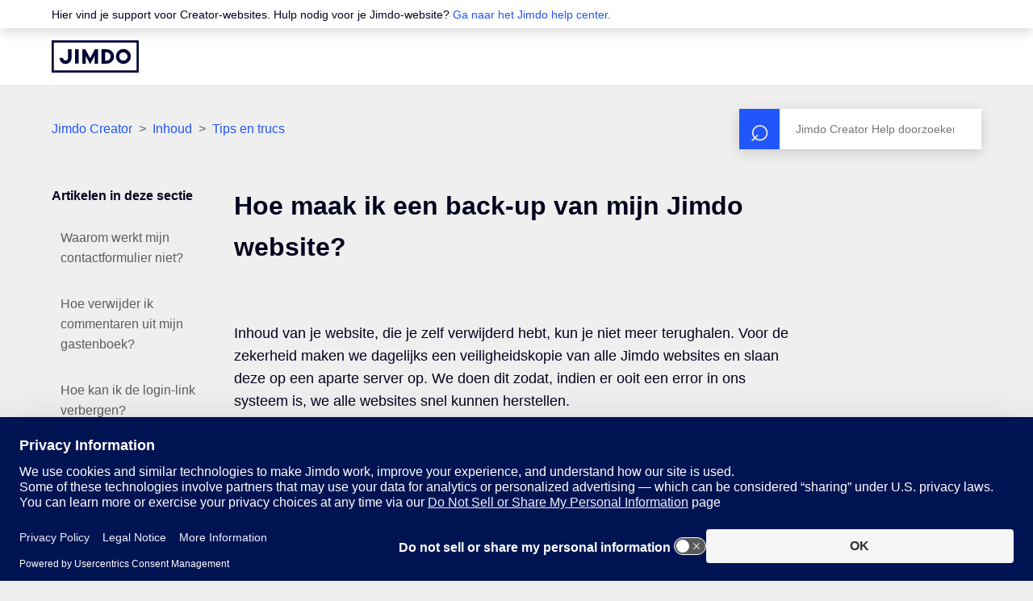

--- FILE ---
content_type: text/html; charset=utf-8
request_url: https://help.jimdo.com/hc/nl/articles/115005512086-Hoe-maak-ik-een-back-up-van-mijn-Jimdo-website
body_size: 10630
content:
<!DOCTYPE html>
<html dir="ltr" lang="nl">
<head>
  <meta charset="utf-8" />
  <!-- v26815 -->


  <title>Hoe maak ik een back-up van mijn Jimdo website? &ndash; Jimdo Creator</title>

  

  <meta name="description" content="Inhoud van je website, die je zelf verwijderd hebt, kun je niet meer terughalen. Voor de zekerheid maken we dagelijks een..." /><meta property="og:image" content="https://help.jimdo.com/hc/theming_assets/01JP7RHWMAJ2Z0FT4FC3X8SW3D" />
<meta property="og:type" content="website" />
<meta property="og:site_name" content="Jimdo Creator" />
<meta property="og:title" content="Hoe maak ik een back-up van mijn Jimdo website?" />
<meta property="og:description" content="Inhoud van je website, die je zelf verwijderd hebt, kun je niet meer terughalen. Voor de zekerheid maken we dagelijks een veiligheidskopie van alle Jimdo websites en slaan deze op een aparte server..." />
<meta property="og:url" content="https://help.jimdo.com/hc/nl/articles/115005512086-Hoe-maak-ik-een-back-up-van-mijn-Jimdo-website" />
<link rel="canonical" href="https://help.jimdo.com/hc/nl/articles/115005512086-Hoe-maak-ik-een-back-up-van-mijn-Jimdo-website">
<link rel="alternate" hreflang="de" href="https://help.jimdo.com/hc/de/articles/115005512086-Wie-erstelle-ich-ein-Backup-meiner-Jimdo-Seite">
<link rel="alternate" hreflang="en-us" href="https://help.jimdo.com/hc/en-us/articles/115005512086-How-do-I-create-a-backup-of-my-Jimdo-Creator-website">
<link rel="alternate" hreflang="es" href="https://help.jimdo.com/hc/es/articles/115005512086--C%C3%B3mo-creo-una-copia-de-seguridad-de-mi-p%C3%A1gina-Jimdo">
<link rel="alternate" hreflang="fr" href="https://help.jimdo.com/hc/fr/articles/115005512086-Comment-effectuer-une-sauvegarde-de-mon-site-Creator">
<link rel="alternate" hreflang="it" href="https://help.jimdo.com/hc/it/articles/115005512086-Come-creo-un-backup-del-mio-sito-Jimdo">
<link rel="alternate" hreflang="ja" href="https://help.jimdo.com/hc/ja/articles/115005512086-%E3%82%AF%E3%83%AA%E3%82%A8%E3%82%A4%E3%82%BF%E3%83%BC%E3%82%B5%E3%82%A4%E3%83%88%E3%81%AE%E3%83%90%E3%83%83%E3%82%AF%E3%82%A2%E3%83%83%E3%83%97%E3%81%AB%E3%81%A4%E3%81%84%E3%81%A6">
<link rel="alternate" hreflang="nl" href="https://help.jimdo.com/hc/nl/articles/115005512086-Hoe-maak-ik-een-back-up-van-mijn-Jimdo-website">
<link rel="alternate" hreflang="x-default" href="https://help.jimdo.com/hc/en-us/articles/115005512086-How-do-I-create-a-backup-of-my-Jimdo-Creator-website">

  <link rel="stylesheet" href="//static.zdassets.com/hc/assets/application-f34d73e002337ab267a13449ad9d7955.css" media="all" id="stylesheet" />
  <link rel="stylesheet" type="text/css" href="/hc/theming_assets/620462/241899/style.css?digest=43923083100948">

  <link rel="icon" type="image/x-icon" href="/hc/theming_assets/01JMCNAZ071PBWKG5DSCT9WHER">

    

  <meta content="width=device-width, initial-scale=1.0" name="viewport" />
<meta name=“google-site-verification” content=“RxUgAOtgTPrPQXoP482tSiLlWhkHRyDqm1wU2hgP71I”>
<meta property="og:image" content="https://www.jimdo.com/preview.png" />
<!-- Start of jimdo Zendesk Widget script -->
<!--<script>/*<![CDATA[*/
//deactivate contact button in siteadmin help
if (window.location.href.indexOf('hc.jimdo.com') !== -1){
  window.zEmbed=function(){};
}
window.zEmbed||function(e,t){var n,o,d,i,s,a=[],r=document.createElement("iframe");window.zEmbed=function(){a.push(arguments)},window.zE=window.zE||window.zEmbed,r.src="javascript:false",r.title="",r.role="presentation",(r.frameElement||r).style.cssText="display: none",d=document.getElementsByTagName("script"),d=d[d.length-1],d.parentNode.insertBefore(r,d),i=r.contentWindow,s=i.document;try{o=s}catch(e){n=document.domain,r.src='javascript:var d=document.open();d.domain="'+n+'";void(0);',o=s}o.open()._l=function(){var o=this.createElement("script");n&&(this.domain=n),o.id="js-iframe-async",o.src=e,this.t=+new Date,this.zendeskHost=t,this.zEQueue=a,this.body.appendChild(o)},o.write('<body onload="document._l();">'),o.close()}("https://assets.zendesk.com/embeddable_framework/main.js","jimdo.zendesk.com");
/*]]>*/</script>-->
<!-- End of jimdo Zendesk Widget script -->
<!-- Start of Affiliate cookie script -->
<script>
/*<![CDATA[*/
  (function() {
    var DOMAIN = '.jimdo.com';
    var COOKIE_NAME = 'jimdoRefAffiliate';
    var AFFILIATE_REGEX_HASH = /ref=(a?\d+)/;
    var AFFILIATE_REGEX_QUERY = /[&|?]ref=(a?\d+)/;
    var LIFETIME_IN_DAYS = 60;
    var getAffId = function(str, regExp) {
        var cookie = (str || '').match(regExp) || [];
        if (cookie.length > 0) {
            return cookie[1];
        }
        return cookie;
    };
    var getAffIdFromUrl = function(hash, search) {
        if (AFFILIATE_REGEX_HASH.test(hash)) {
            return getAffId(hash, AFFILIATE_REGEX_HASH);
        }
        if (AFFILIATE_REGEX_QUERY.test(search)) {
            return getAffId(search, AFFILIATE_REGEX_QUERY);
        }
        return null;
    };
    var setCookie = function(cName, cValue, cDomain, cExpires, cPath) {
        var date = new Date(cExpires);
        var expiryDateGMT = date.toUTCString();
        document.cookie = cName + '=' + cValue + '; domain='
        + cDomain + '; expires=' + expiryDateGMT
        + ' ;path=' + cPath;
    };
    var main = function() {
        var affiliateId = getAffIdFromUrl(location.hash, location.search);
        if (affiliateId) {
            setCookie(
                COOKIE_NAME,
                affiliateId,
                DOMAIN,
                Date.now() + LIFETIME_IN_DAYS * 24 * 60 * 60 * 1000,
                '/'
            );
        }
    };
    main();
})();
/*]]>*/
</script>
<!-- Jimdo Consent Management v3 -->
<script src="https://assets.jimstatic.com/mato-assets/cm/consent-management-v4.2.0.min.js"></script>
<script>
  window.__jimdo__.initConsent({
    customAutomatedTrackingSettings: {
      category: 'www',
      anonymousCategory: 'lp.www',
    },
  });

  const dwh = window.__jimdo__.constructDwh({
    env: "lp",
    endpoint: window.__jimdo__.getRichTrackingEndpoint(window.location.hostname),
    anonId: window.__jimdo__.getAnonId,
    userAccountId: () => window.__jimdo__.getUserAccountId() || '',
  });

  const anonTracker = window.__jimdo__.constructAnonymousTracker({
    endpoint: window.__jimdo__.getAnonTrackingEndpoint(window.location.hostname),
  });

  window.__jimdo__.withConsentOptIn(
    window.__jimdo__.setRichTracking(dwh),
    window.__jimdo__.setAnonymousTracking(anonTracker),
    window.__jimdo__.configureAutomatedAnonymousTracking("lp.www")
  );
</script>

<script type="text/javascript">
  // Load ES module polyfill only for browsers that don't support ES modules
  if (!(HTMLScriptElement.supports && HTMLScriptElement.supports('importmap'))) {
    document.write('<script async src="/hc/theming_assets/01J4PGBPAK4535VQT6J92Z9X7W"><\/script>');
  }
</script>
<script type="importmap">
{
  "imports": {
    "new-request-form": "/hc/theming_assets/01JQTYFHH1WJ4MATJQ0PD3FKR0",
    "flash-notifications": "/hc/theming_assets/01J8Q4AX3VVWG8PJJKSQMYSAH1",
    "new-request-form-translations": "/hc/theming_assets/01JQTYFHET8HYRDA9MJR3TRRFR",
    "shared": "/hc/theming_assets/01JQTYFH80MBTCNKXP4Y8M69KX",
    "wysiwyg": "/hc/theming_assets/01J67A9QV97B2V790364ZWJR6Z"
  }
}
</script>
<script type="module">
  import { renderFlashNotifications } from "flash-notifications";
  const settings = {"brand_color":"rgba(33, 86, 250, 1)","brand_text_color":"rgba(239, 239, 239, 1)","text_color":"rgba(2, 2, 30, 1)","link_color":"rgba(33, 86, 250, 1)","background_color":"rgba(239, 239, 239, 1)","heading_font":"-apple-system, BlinkMacSystemFont, 'Segoe UI', Helvetica, Arial, sans-serif","text_font":"-apple-system, BlinkMacSystemFont, 'Segoe UI', Helvetica, Arial, sans-serif","logo":"/hc/theming_assets/01JP7RHWMAJ2Z0FT4FC3X8SW3D","logo_jp":"/hc/theming_assets/01J08MBFD67F5XBGZ07EENXCFW","logo_white":"/hc/theming_assets/01JP7RHX7E4PZ0HDECDN74KRJJ","logo_jp_white":"/hc/theming_assets/01JP7RHXGQ5VS9B9BW3D82JV00","favicon":"/hc/theming_assets/01JMCNAZ071PBWKG5DSCT9WHER","homepage_background_image":"/hc/theming_assets/01JMCNAZDQ9JW695QMN2E93CR0","community_background_image":"/hc/theming_assets/01JMCNB05JZXDH4D87EVB45WRY","community_image":"/hc/theming_assets/01JP7RHZ19C07X6WNYJH2BHYN9","404_image":"/hc/theming_assets/01JMCNB0YWTBWT62DTJHYGCD6R","instant_search":true,"scoped_kb_search":true,"scoped_community_search":false,"show_recent_activity":false,"show_articles_in_section":true,"show_article_author":false,"show_article_comments":false,"show_follow_article":false,"show_recently_viewed_articles":false,"show_related_articles":true,"show_article_sharing":false,"show_follow_section":false,"show_follow_post":false,"show_post_sharing":false,"show_follow_topic":false};
  const closeLabel = "Sluiten"
  renderFlashNotifications(settings, closeLabel);
</script>
  
</head>
<body class="">
  
  
  

  <header class="header">
  <div class="notification-banner">
    <div class="notification-gutter">
			Hier vind je support voor Creator-websites. Hulp nodig voor je Jimdo-website?&nbsp;<a href="https://help.jimdo-dolphin.com/hc/nl/?link_pos=header">Ga naar het Jimdo help center.</a>
 
    </div>
  </div>
  <div class="header-gutter">
    <div class="logo">
      <a title="Start" href="/hc/nl">
        <img class="jimdo-logo" src="/hc/theming_assets/01JP7RHWMAJ2Z0FT4FC3X8SW3D" alt="Startpagina van Jimdo Creator Helpcenter">
        <img class="jimdo-logo--jp" src="/hc/theming_assets/01J08MBFD67F5XBGZ07EENXCFW" alt="Startpagina van Jimdo Creator Helpcenter">
      </a>
    </div>
  </div>
</header>


  <main role="main">
    <div class="container-divider"></div>
<div class="container">
  <nav class="sub-nav">
    <nav aria-label="Huidige locatie">
  <ol class="breadcrumbs">
    
      <li>
        
          <a href="/hc/nl">Jimdo Creator</a>
        
      </li>
    
      <li>
        
          <a href="/hc/nl/categories/115001237526-Inhoud">Inhoud</a>
        
      </li>
    
      <li>
        
          <a href="/hc/nl/sections/115001578503-Tips-en-trucs">Tips en trucs</a>
        
      </li>
    
  </ol>
</nav>

    <form role="search" class="search" data-search="" action="/hc/nl/search" accept-charset="UTF-8" method="get"><input type="hidden" name="utf8" value="&#x2713;" autocomplete="off" /><input type="hidden" name="category" id="category" value="115001237526" autocomplete="off" />
<input type="search" name="query" id="query" placeholder="Zoeken" aria-label="Zoeken" /></form>
  </nav>

  <div class="article-container" id="article-container">
    <aside class="article-sidebar">
      
        <div class="collapsible-sidebar">
          <button type="button" class="collapsible-sidebar-toggle" aria-labelledby="section-articles-title" aria-expanded="false"></button>
          <h3 id="section-articles-title" class="collapsible-sidebar-title sidenav-title">
            Artikelen in deze sectie
          </h3>
          <div class="collapsible-sidebar-body">
            <ul>
              
              
                <li>
                  <a href="/hc/nl/articles/115005512026-Waarom-werkt-mijn-contactformulier-niet" class="sidenav-item ">Waarom werkt mijn contactformulier niet?</a>
                </li>
              
              
              
                <li>
                  <a href="/hc/nl/articles/115005511946-Hoe-verwijder-ik-commentaren-uit-mijn-gastenboek" class="sidenav-item ">Hoe verwijder ik commentaren uit mijn gastenboek?</a>
                </li>
              
              
              
                <li>
                  <a href="/hc/nl/articles/115005512166-Hoe-kan-ik-de-login-link-verbergen" class="sidenav-item ">Hoe kan ik de login-link verbergen?</a>
                </li>
              
              
              
                <li>
                  <a href="/hc/nl/articles/115005512086-Hoe-maak-ik-een-back-up-van-mijn-Jimdo-website" class="sidenav-item current-article">Hoe maak ik een back-up van mijn Jimdo website?</a>
                </li>
              
              
              
                <li>
                  <a href="/hc/nl/articles/115005512066-Hoe-kan-ik-mijn-Jimdo-website-resetten" class="sidenav-item ">Hoe kan ik mijn Jimdo website resetten?</a>
                </li>
              
              
              
                <li>
                  <a href="/hc/nl/articles/115005512146-Hoe-verander-ik-de-taalinstellingen" class="sidenav-item ">Hoe verander ik de taalinstellingen?</a>
                </li>
              
              
              
                <li>
                  <a href="/hc/nl/articles/115005505523-Waar-kan-ik-de-berichten-van-mijn-contactformulier-vinden" class="sidenav-item ">Waar kan ik de berichten van mijn contactformulier vinden?</a>
                </li>
              
              
              
                <li>
                  <a href="/hc/nl/articles/115005512006-Welke-bestandsformaten-kan-ik-gebruiken-voor-mijn-downloads" class="sidenav-item ">Welke bestandsformaten kan ik gebruiken voor mijn downloads?</a>
                </li>
              
              
              
                <li>
                  <a href="/hc/nl/articles/115005511966-Hoe-kan-ik-spam-vermijden-in-mijn-gastenboek" class="sidenav-item ">Hoe kan ik spam vermijden in mijn gastenboek?</a>
                </li>
              
              
            </ul>
            
          </div>
        </div>
      
    </aside>

    <article class="article">
      <header class="article-header">
        <h1 class="article-title">
          Hoe maak ik een back-up van mijn Jimdo website?
          
        </h1>

        
      </header>

      <section class="article-info">
        <div class="article-content">
          <div class="article-body"><p>Inhoud van je website, die je zelf verwijderd hebt, kun je niet meer terughalen. Voor de zekerheid maken we dagelijks een veiligheidskopie van alle Jimdo websites en slaan deze op een aparte server op. We doen dit zodat, indien er ooit een error in ons systeem is, we alle websites snel kunnen herstellen.</p><p>Met deze back-up zijn we echter niet in staat om specifieke content of subpagina's te herstellen. Denk bijvoorbeeld aan een gastenboek dat per ongeluk verwijderd is, of andere inhoud op je website die verwijderd of gewijzigd is. Helaas heeft Jimdo ook geen functie om zelf een veiligheidskopie te maken.</p><h2 id="h_01JCFR7C1341TMXNYTN6XPF4A6">Bijzonderheden voor Windows-pc's</h2><p>Windows-gebruikers kunnen een back-up van hun website maken met de browserextensies <strong data-start="2180" data-end="2192">Fireshot</strong> of <strong data-start="2196" data-end="2210">SingleFile</strong>.<br>Houd er rekening mee dat je hiermee <strong data-start="2250" data-end="2289">alleen de momenteel geopende pagina</strong> kunt opslaan en <strong data-start="2306" data-end="2340">niet alle subpagina’s tegelijk</strong>.<br>Als je je hele website wilt opslaan, moet je <strong data-start="2389" data-end="2435">elke subpagina handmatig openen en opslaan</strong>.</p><p>Een dergelijke kopie kun je weliswaar niet een op een terugplaatsen op je Jimdo website, je beschikt wel degelijk over een gedetailleerde kopie van de website die je kunt gebruiken om de content te reconstrueren.<br><br>Houd er rekening mee dat we geen ondersteuning of garantie kunnen bieden voor het gebruik van deze extensies.</p></div>

          <div class="article-attachments">
            <ul class="attachments">
              
            </ul>
          </div>
        </div>
      </section>

      <footer>
        <div class="article-footer">
          
          
        </div>
        
          <div class="article-votes">
            <h2 class="article-votes-question">Was dit artikel nuttig?</h2>
            <div class="article-votes-controls" role='radiogroup'>
              <button type="button" class="button article-vote article-vote-up jimdo-tracking--article-was-helpful" data-helper="vote" data-item="article" data-type="up" data-id="115005512086" data-upvote-count="492" data-vote-count="975" data-vote-sum="9" data-vote-url="/hc/nl/articles/115005512086/vote" data-value="null" data-label="Aantal gebruikers dat dit nuttig vond: 492 van 975" data-selected-class="null" aria-label="Dit artikel was nuttig" aria-pressed="false">Ja</button>
              <button type="button" class="button article-vote article-vote-down jimdo-tracking--article-wasnt-helpful" data-helper="vote" data-item="article" data-type="down" data-id="115005512086" data-upvote-count="492" data-vote-count="975" data-vote-sum="9" data-vote-url="/hc/nl/articles/115005512086/vote" data-value="null" data-label="Aantal gebruikers dat dit nuttig vond: 492 van 975" data-selected-class="null" aria-label="Dit artikel was niet nuttig" aria-pressed="false">Nee</button>
            </div>
          </div>
        

        <div class="article-return-to-top">
          <a href="#article-container">Terug naar boven<span class="icon-arrow-up"></span></a>
        </div>
      </footer>

      <section class="article-relatives">
        
        
          
  <section class="related-articles">
    
      <h2 class="related-articles-title">Verwante artikelen</h2>
    
    <ul>
      
        <li>
          <a href="/hc/nl/related/click?data=[base64]%3D%3D--1b589cda9e3340df0225cebedacfc58df74c2d86" rel="nofollow">Hoe kan ik mijn Jimdo website resetten?</a>
        </li>
      
        <li>
          <a href="/hc/nl/related/click?data=[base64]%3D%3D--b380779163d57bc15e8c229fd93c17df3b53541e" rel="nofollow">Hoe verplaats ik een Creator-website naar een ander account?</a>
        </li>
      
        <li>
          <a href="/hc/nl/related/click?data=[base64]" rel="nofollow">Hoe neem ik contact op met Support?</a>
        </li>
      
        <li>
          <a href="/hc/nl/related/click?data=BAh7CjobZGVzdGluYXRpb25fYXJ0aWNsZV9pZGwrCEo%[base64]" rel="nofollow">Hoe stel ik een CNAME Record in?</a>
        </li>
      
        <li>
          <a href="/hc/nl/related/click?data=[base64]" rel="nofollow">Waarom is de naam van mijn Jimdo subdomein veranderd?</a>
        </li>
      
    </ul>
  </section>


        
      </section>
      
    </article>
  </div>
</div>

  </main>

  <footer class="footer">
  <div class="footer-inner">
    <div class="footer-content">
      <div class="footer-content-row">
        <a title="Start" href="/hc/nl">
        <img class="footer-logo" src="/hc/theming_assets/01JP7RHX7E4PZ0HDECDN74KRJJ" alt="Startpagina van Jimdo Creator Helpcenter">
        <img class="footer-logo--jp" src="/hc/theming_assets/01JP7RHXGQ5VS9B9BW3D82JV00" alt="Startpagina van Jimdo Creator Helpcenter">
        </a>
        <p class="footer-tag-line">
          Je bedrijf online zetten?<br>Dat kun jij ook! Met Jimdo.
        </p>
        <ul class="footer-social">
          <li>
            <a href="https://www.facebook.com/Jimdo.Nederland" aria-label="Bezoek Jimdo´s Facebook pagina" rel="noopener noreferrer" target="_blank">
              <svg viewBox="0 0 24 24" version="1.1">
                <g stroke="none" stroke-width="1" fill="none" fill-rule="evenodd">
                  <g fill="currentColor">
                    <path d="M21.4285714,-7.10542736e-15 L2.57142857,-7.10542736e-15 C1.15126779,-7.10542736e-15 0,1.15126779 0,2.57142857 L0,21.4285714 C0,22.8487322 1.15126779,24 2.57142857,24 L9.92410714,24 L9.92410714,15.8405357 L6.54910714,15.8405357 L6.54910714,12 L9.92410714,12 L9.92410714,9.07285714 C9.92410714,5.74339286 11.90625,3.90428571 14.9421429,3.90428571 C16.3960714,3.90428571 17.9164286,4.16357143 17.9164286,4.16357143 L17.9164286,7.43142857 L16.24125,7.43142857 C14.5907143,7.43142857 14.0758929,8.45571429 14.0758929,9.50625 L14.0758929,12 L17.7605357,12 L17.17125,15.8405357 L14.0758929,15.8405357 L14.0758929,24 L21.4285714,24 C22.8487322,24 24,22.8487322 24,21.4285714 L24,2.57142857 C24,1.15126779 22.8487322,-7.10542736e-15 21.4285714,-7.10542736e-15 L21.4285714,-7.10542736e-15 Z"></path>
                  </g>
                </g>
              </svg>
            </a>
          </li>
          <li>
            <a href="https://twitter.com/jimdo_nl" aria-label="Bezoek Jimdo´s Twitter pagina" rel="noopener noreferrer" target="_blank">
              <svg viewBox="0 0 24 24" version="1.1">
                <g stroke="none" stroke-width="1" fill="none" fill-rule="evenodd">
                  <g fill="currentColor">
                    <path d="M14.2833 10.3857L23.2178 0H21.1006L13.3427 9.01774L7.14656 0H0L9.36984 13.6364L0 24.5274H2.11732L10.3098 15.0044L16.8534 24.5274H24L14.2827 10.3857H14.2833ZM11.3833 13.7566L10.4339 12.3987L2.88022 1.59389H6.1323L12.2282 10.3137L13.1776 11.6716L21.1016 23.006H17.8495L11.3833 13.7571V13.7566Z"></path>
                  </g>
                </g>
              </svg>
            </a>
          </li>
          <li>
            <a href="https://www.instagram.com/jimdo_global/" aria-label="Bezoek Jimdo´s Instagram pagina" rel="noopener noreferrer" target="_blank">
              <svg viewBox="0 0 24 24" version="1.1">
                <g stroke="none" stroke-width="1" fill="none" fill-rule="evenodd">
                  <g fill="currentColor">
                    <path d="M12.0026771,5.84670311 C8.59743447,5.84670311 5.85075293,8.59399755 5.85075293,12 C5.85075293,15.4060025 8.59743447,18.1532969 12.0026771,18.1532969 C15.4079197,18.1532969 18.1546012,15.4060025 18.1546012,12 C18.1546012,8.59399755 15.4079197,5.84670311 12.0026771,5.84670311 Z M12.0026771,16.0004463 C9.80211935,16.0004463 8.00312326,14.2064041 8.00312326,12 C8.00312326,9.79359589 9.7967652,7.99955372 12.0026771,7.99955372 C14.208589,7.99955372 16.0022309,9.79359589 16.0022309,12 C16.0022309,14.2064041 14.2032348,16.0004463 12.0026771,16.0004463 L12.0026771,16.0004463 Z M19.8411601,5.59500167 C19.8411601,6.39294879 19.1986615,7.03023541 18.4062465,7.03023541 C17.6084774,7.03023541 16.971333,6.38759344 16.971333,5.59500167 C16.971333,4.80240991 17.6138316,4.15976793 18.4062465,4.15976793 C19.1986615,4.15976793 19.8411601,4.80240991 19.8411601,5.59500167 Z M23.9156721,7.05165681 C23.8246514,5.12908624 23.3856107,3.42608502 21.9774679,2.02298338 C20.5746793,0.619881736 18.872058,0.180743055 16.9499163,0.0843467589 C14.968879,-0.0281155863 9.03112103,-0.0281155863 7.05008366,0.0843467589 C5.13329615,0.175387705 3.43067485,0.614526386 2.02253207,2.01762803 C0.614389292,3.42072967 0.180702733,5.12373089 0.084327942,7.04630146 C-0.028109314,9.02778088 -0.028109314,14.9668638 0.084327942,16.9483432 C0.175348578,18.8709138 0.614389292,20.573915 2.02253207,21.9770166 C3.43067485,23.3801183 5.127942,23.8192569 7.05008366,23.9156532 C9.03112103,24.0281156 14.968879,24.0281156 16.9499163,23.9156532 C18.872058,23.8246123 20.5746793,23.3854736 21.9774679,21.9770166 C23.3802566,20.573915 23.8192973,18.8709138 23.9156721,16.9483432 C24.0281093,14.9668638 24.0281093,9.03313623 23.9156721,7.05165681 Z M21.3563859,19.074417 C20.9387619,20.1240656 20.1302844,20.9327234 19.0755159,21.3557961 C17.4960402,21.982372 13.7481316,21.8377775 12.0026771,21.8377775 C10.2572225,21.8377775 6.50395984,21.9770166 4.92983826,21.3557961 C3.88042387,20.9380788 3.07194646,20.129421 2.64896821,19.074417 C2.02253207,17.4945889 2.16709426,13.745844 2.16709426,12 C2.16709426,10.254156 2.02788622,6.50005578 2.64896821,4.92558295 C3.0665923,3.8759344 3.87506972,3.06727658 4.92983826,2.64420395 C6.509314,2.01762803 10.2572225,2.16222247 12.0026771,2.16222247 C13.7481316,2.16222247 17.5013943,2.02298338 19.0755159,2.64420395 C20.1249303,3.06192123 20.9334077,3.87057905 21.3563859,4.92558295 C21.9828221,6.50541113 21.8382599,10.254156 21.8382599,12 C21.8382599,13.745844 21.9828221,17.4999442 21.3563859,19.074417 Z"></path>
                  </g>
                </g>
              </svg>
            </a>
          </li>
          <li>
            <a href="https://www.youtube.com/user/jimdonl" aria-label="Bezoek Jimdo´s YouTube pagina" rel="noopener noreferrer" target="_blank">
              <svg viewBox="0 0 24 24" version="1.1">
                <g stroke="none" stroke-width="1" fill="none" fill-rule="evenodd">
                  <g fill="currentColor">
                    <path d="M23.4984967,6.65992448 C23.2224765,5.61291927 22.4092256,4.78833073 21.3766438,4.50849479 C19.5050153,4 12,4 12,4 C12,4 4.49502869,4 2.62335617,4.50849479 C1.59077443,4.788375 0.777523465,5.61291927 0.501503294,6.65992448 C0,8.55768229 0,12.5171771 0,12.5171771 C0,12.5171771 0,16.4766719 0.501503294,18.3744297 C0.777523465,19.4214349 1.59077443,20.2116693 2.62335617,20.4915052 C4.49502869,21 12,21 12,21 C12,21 19.5049713,21 21.3766438,20.4915052 C22.4092256,20.2116693 23.2224765,19.4214349 23.4984967,18.3744297 C24,16.4766719 24,12.5171771 24,12.5171771 C24,12.5171771 24,8.55768229 23.4984967,6.65992448 Z M9.54543757,16.1121016 L9.54543757,8.9222526 L15.8181399,12.5172656 L9.54543757,16.1121016 Z"></path>
                  </g>
                </g>
              </svg>
            </a>
          </li>
          <li>
            <a href="https://www.pinterest.de/jimdo/" aria-label="Bezoek Jimdo´s Pinterest pagina" rel="noopener noreferrer" target="_blank">
              <svg viewBox="0 0 24 24" version="1.1">
                <g stroke="none" stroke-width="1" fill="none" fill-rule="evenodd">
                  <g fill="currentColor">
                    <path d="M13.03125,1.02184 C8.4890625,1.02184 4,4.03682044 4,8.91632826 C4,12.019466 5.753125,13.7826125 6.815625,13.7826125 C7.25390625,13.7826125 7.50625,12.5660414 7.50625,12.2222279 C7.50625,11.8122963 6.45703125,10.9395388 6.45703125,9.23369462 C6.45703125,5.68977024 9.16640625,3.17728654 12.6726562,3.17728654 C15.6875,3.17728654 17.91875,4.88313074 17.91875,8.01712357 C17.91875,10.3577005 16.9757812,14.7479352 13.9210937,14.7479352 C12.81875,14.7479352 11.8757812,13.9545193 11.8757812,12.8172898 C11.8757812,11.1511164 13.0445312,9.53783738 13.0445312,7.81876959 C13.0445312,4.9007622 8.8875,5.42970614 8.8875,8.95599905 C8.8875,9.69652057 8.98046875,10.5163837 9.3125,11.1907872 C8.7015625,13.8090597 7.453125,17.7100212 7.453125,20.4076353 C7.453125,21.240722 7.57265625,22.0605851 7.65234375,22.8936718 C7.80286458,23.0611707 7.72760417,23.0435392 7.9578125,22.9597898 C10.1890625,19.9183621 10.109375,19.3233002 11.11875,15.3429971 C11.6632813,16.3744378 13.0710937,16.9298289 14.1867187,16.9298289 C18.8882812,16.9298289 21,12.3676874 21,8.25514834 C21,3.87813726 17.2015625,1.02184 13.03125,1.02184 Z"></path>
                  </g>
                </g>
              </svg>
            </a>
          </li>
        </ul>
      </div>
    </div>
    <div class="footer-meta">
      <div class="footer-links">
        <a href="https://www.jimdo.com/nl/info/impressum/">Impressum</a>
<a href="https://www.jimdo.com/nl/info/algemene-voorwaarden/">Algemene Voorwaarden</a>
<a href="https://www.jimdo.com/nl/info/herroepingsrecht-en-formulier/">Herroeping</a>
<a href="https://www.jimdo.com/nl/info/privacy/">Privacy</a>
<a href="https://www.jimdo.com/info/cookies/policy/" 
   onclick="window.__jimdo__.showConsentBanner({layer:2}); return false;">Cookiebeleid</a>
      </div>
      <div class="footer-language-selector">
        
        <div class="dropdown language-selector">
          <!-- Use a button for toggling the dropdown -->
          <div id="label-language-selection" class="language-selector-label">Switch language</div>
          <button
            class="dropdown-toggle"
            type="button"
            aria-labelledby="label-language-selection"
            aria-haspopup="true"
            aria-expanded="false"
          >
            Nederlands
          </button>

          <div
            class="dropdown-menu dropdown-menu-end"
            id="language-menu"
            role="menu"
            aria-orientation="vertical"
          >
            <a
              href="/hc/change_language/nl?return_to=%2Fhc%2Fnl%2Farticles%2F115005512086-Hoe-maak-ik-een-back-up-van-mijn-Jimdo-website"
              dir="ltr"
              rel="nofollow"
              role="menuitemradio"
              aria-checked="true"
            >
              Nederlands
            </a>
            
            <a
              href="/hc/change_language/de?return_to=%2Fhc%2Fde%2Farticles%2F115005512086-Wie-erstelle-ich-ein-Backup-meiner-Jimdo-Seite"
              dir="ltr"
              rel="nofollow"
              aria-checked="false"
              role="menuitemradio"
            >
              Deutsch
            </a>
            
            <a
              href="/hc/change_language/en-us?return_to=%2Fhc%2Fen-us%2Farticles%2F115005512086-How-do-I-create-a-backup-of-my-Jimdo-Creator-website"
              dir="ltr"
              rel="nofollow"
              aria-checked="false"
              role="menuitemradio"
            >
              English (US)
            </a>
            
            <a
              href="/hc/change_language/es?return_to=%2Fhc%2Fes%2Farticles%2F115005512086--C%25C3%25B3mo-creo-una-copia-de-seguridad-de-mi-p%25C3%25A1gina-Jimdo"
              dir="ltr"
              rel="nofollow"
              aria-checked="false"
              role="menuitemradio"
            >
              Español
            </a>
            
            <a
              href="/hc/change_language/fr?return_to=%2Fhc%2Ffr%2Farticles%2F115005512086-Comment-effectuer-une-sauvegarde-de-mon-site-Creator"
              dir="ltr"
              rel="nofollow"
              aria-checked="false"
              role="menuitemradio"
            >
              Français
            </a>
            
            <a
              href="/hc/change_language/it?return_to=%2Fhc%2Fit%2Farticles%2F115005512086-Come-creo-un-backup-del-mio-sito-Jimdo"
              dir="ltr"
              rel="nofollow"
              aria-checked="false"
              role="menuitemradio"
            >
              Italiano
            </a>
            
            <a
              href="/hc/change_language/ja?return_to=%2Fhc%2Fja%2Farticles%2F115005512086-%25E3%2582%25AF%25E3%2583%25AA%25E3%2582%25A8%25E3%2582%25A4%25E3%2582%25BF%25E3%2583%25BC%25E3%2582%25B5%25E3%2582%25A4%25E3%2583%2588%25E3%2581%25AE%25E3%2583%2590%25E3%2583%2583%25E3%2582%25AF%25E3%2582%25A2%25E3%2583%2583%25E3%2583%2597%25E3%2581%25AB%25E3%2581%25A4%25E3%2581%2584%25E3%2581%25A6"
              dir="ltr"
              rel="nofollow"
              aria-checked="false"
              role="menuitemradio"
            >
              日本語
            </a>
            
          </div>
        </div>
        
      </div>
    </div>
  </div>
</footer>


  <!-- / -->

  
  <script src="//static.zdassets.com/hc/assets/nl.4b7d7dd56168fa74f506.js"></script>
  

  <script type="text/javascript">
  /*

    Greetings sourcecode lurker!

    This is for internal Zendesk and legacy usage,
    we don't support or guarantee any of these values
    so please don't build stuff on top of them.

  */

  HelpCenter = {};
  HelpCenter.account = {"subdomain":"jimdo","environment":"production","name":"Jimdo"};
  HelpCenter.user = {"identifier":"da39a3ee5e6b4b0d3255bfef95601890afd80709","email":null,"name":"","role":"anonymous","avatar_url":"https://assets.zendesk.com/hc/assets/default_avatar.png","is_admin":false,"organizations":[],"groups":[]};
  HelpCenter.internal = {"asset_url":"//static.zdassets.com/hc/assets/","web_widget_asset_composer_url":"https://static.zdassets.com/ekr/snippet.js","current_session":{"locale":"nl","csrf_token":"hc:hcobject:server:RCnVU9bm6Bmoci22-UIPMn1aHEsMhkGyG0sImgXojXCLvAPidyhuiStgSef5j8acdWipTReSxFHNF9p9IN-QlA","shared_csrf_token":null},"usage_tracking":{"event":"article_viewed","data":"[base64]","url":"https://help.jimdo.com/hc/activity"},"current_record_id":"115005512086","current_record_url":"/hc/nl/articles/115005512086-Hoe-maak-ik-een-back-up-van-mijn-Jimdo-website","current_record_title":"Hoe maak ik een back-up van mijn Jimdo website?","current_text_direction":"ltr","current_brand_id":241899,"current_brand_name":"Jimdo","current_brand_url":"https://jimdo.zendesk.com","current_brand_active":true,"current_path":"/hc/nl/articles/115005512086-Hoe-maak-ik-een-back-up-van-mijn-Jimdo-website","show_autocomplete_breadcrumbs":true,"user_info_changing_enabled":false,"has_user_profiles_enabled":false,"has_end_user_attachments":true,"user_aliases_enabled":false,"has_anonymous_kb_voting":true,"has_multi_language_help_center":true,"show_at_mentions":false,"embeddables_config":{"embeddables_web_widget":false,"embeddables_help_center_auth_enabled":false,"embeddables_connect_ipms":false},"answer_bot_subdomain":"static","gather_plan_state":"subscribed","has_article_verification":true,"has_gather":true,"has_ckeditor":true,"has_community_enabled":false,"has_community_badges":true,"has_community_post_content_tagging":false,"has_gather_content_tags":true,"has_guide_content_tags":true,"has_user_segments":true,"has_answer_bot_web_form_enabled":false,"has_garden_modals":false,"theming_cookie_key":"hc-da39a3ee5e6b4b0d3255bfef95601890afd80709-2-preview","is_preview":false,"has_search_settings_in_plan":true,"theming_api_version":4,"theming_settings":{"brand_color":"rgba(33, 86, 250, 1)","brand_text_color":"rgba(239, 239, 239, 1)","text_color":"rgba(2, 2, 30, 1)","link_color":"rgba(33, 86, 250, 1)","background_color":"rgba(239, 239, 239, 1)","heading_font":"-apple-system, BlinkMacSystemFont, 'Segoe UI', Helvetica, Arial, sans-serif","text_font":"-apple-system, BlinkMacSystemFont, 'Segoe UI', Helvetica, Arial, sans-serif","logo":"/hc/theming_assets/01JP7RHWMAJ2Z0FT4FC3X8SW3D","logo_jp":"/hc/theming_assets/01J08MBFD67F5XBGZ07EENXCFW","logo_white":"/hc/theming_assets/01JP7RHX7E4PZ0HDECDN74KRJJ","logo_jp_white":"/hc/theming_assets/01JP7RHXGQ5VS9B9BW3D82JV00","favicon":"/hc/theming_assets/01JMCNAZ071PBWKG5DSCT9WHER","homepage_background_image":"/hc/theming_assets/01JMCNAZDQ9JW695QMN2E93CR0","community_background_image":"/hc/theming_assets/01JMCNB05JZXDH4D87EVB45WRY","community_image":"/hc/theming_assets/01JP7RHZ19C07X6WNYJH2BHYN9","404_image":"/hc/theming_assets/01JMCNB0YWTBWT62DTJHYGCD6R","instant_search":true,"scoped_kb_search":true,"scoped_community_search":false,"show_recent_activity":false,"show_articles_in_section":true,"show_article_author":false,"show_article_comments":false,"show_follow_article":false,"show_recently_viewed_articles":false,"show_related_articles":true,"show_article_sharing":false,"show_follow_section":false,"show_follow_post":false,"show_post_sharing":false,"show_follow_topic":false},"has_pci_credit_card_custom_field":true,"help_center_restricted":false,"is_assuming_someone_else":false,"flash_messages":[],"user_photo_editing_enabled":true,"user_preferred_locale":"en-us","base_locale":"nl","login_url":"https://jimdo.zendesk.com/access?brand_id=241899\u0026return_to=https%3A%2F%2Fhelp.jimdo.com%2Fhc%2Fnl%2Farticles%2F115005512086-Hoe-maak-ik-een-back-up-van-mijn-Jimdo-website","has_alternate_templates":true,"has_custom_statuses_enabled":false,"has_hc_generative_answers_setting_enabled":true,"has_generative_search_with_zgpt_enabled":false,"has_suggested_initial_questions_enabled":false,"has_guide_service_catalog":true,"has_service_catalog_search_poc":false,"has_service_catalog_itam":false,"has_csat_reverse_2_scale_in_mobile":false,"has_knowledge_navigation":false,"has_unified_navigation":false,"has_csat_bet365_branding":false,"version":"v26815","dev_mode":false};
</script>

  
  
  <script src="//static.zdassets.com/hc/assets/hc_enduser-c304a59cc4910c22eff1a91d3767ba6e.js"></script>
  <script type="text/javascript" src="/hc/theming_assets/620462/241899/script.js?digest=43923083100948"></script>
  
</body>
</html>

--- FILE ---
content_type: application/javascript
request_url: https://help.jimdo.com/hc/theming_assets/01J8Q4AX3VVWG8PJJKSQMYSAH1
body_size: -132
content:
import{u as e,r as s,j as o,N as n,T as t,C as a,a9 as r,a6 as i,a7 as c,a8 as l}from"shared";function d({notifications:r,closeLabel:i}){const{addToast:c}=e();return s.useEffect((()=>{for(const e of r){const{type:s,title:r,message:l}=e;c((({close:e})=>o.jsxs(n,{type:s,children:[r&&o.jsx(t,{children:r}),l,o.jsx(a,{"aria-label":i,onClick:e})]})))}}),[c,r,i]),o.jsx(o.Fragment,{})}function f(e,s){const n=window.sessionStorage.getItem(r);if(null!==n){window.sessionStorage.removeItem(r);try{const t=JSON.parse(n),a=document.createElement("div");document.body.appendChild(a),i.render(o.jsx(c,{theme:l(e),children:o.jsx(d,{notifications:t,closeLabel:s})}),a)}catch(e){console.error("Cannot render flash notifications",e)}}}export{f as renderFlashNotifications};


--- FILE ---
content_type: image/svg+xml
request_url: https://help.jimdo.com/hc/theming_assets/01JP7RHXGQ5VS9B9BW3D82JV00
body_size: 858
content:
<svg xml:space="preserve" style="enable-background:new 0 0 841.9 311.3;" viewBox="0 0 841.9 311.3" y="0px" x="0px" xmlns:xlink="http://www.w3.org/1999/xlink" xmlns="http://www.w3.org/2000/svg" id="Logo" version="1.1">
<style type="text/css">
	.st0{fill:#EFEFEF;}
	.st1{fill:#010334;}
</style>
<g>
	<g>
		<path d="M187.2,126.9c-4.7,21.3-13.1,37-30.3,49.6c-17.2,12.6-37.2,18.8-61,18.8h-11v35.2h11    c31.9,0,60.2-9.3,83.5-26.8c23.8-17.7,38.8-49.9,43.4-78.1l0.9-5.5h-35.4L187.2,126.9z" class="st0"/>
		<path d="M319.2,178c-16.2,11.7-36.7,17.2-59.8,17.2h-11v35.4h11c29.9,0,59.7-8.7,82.3-23.9    c21.1-14.2,39.7-39.3,49.9-76.4l1.4-5.1h-36.2C356.9,125.3,351.1,155,319.2,178z" class="st0"/>
		<polygon points="445.6,79.4 411.5,79.4 411.5,231.9 445.6,231.9 445.6,166.3 515.7,166.3 515.7,134.8 445.6,134.8" class="st0"/>
		<path d="M610.2,97.9h-29.8v25.4h-40.9v55.2h29.5v-25.9h51.9c0,18.9-18,42-43.7,51l-8.6,3l9.4,27.8l8.8-3.1    c42.9-15.1,64.6-46.4,64.6-93.3v-14.7h-41.1V97.9z" class="st0"/>
		<rect height="31.5" width="88.9" class="st0" y="142.6" x="668.2"/>
		<rect height="27.9" width="26" class="st0" y="80.9" x="168.6"/>
		<rect height="27.9" width="26" class="st0" y="80.9" x="203.7"/>
		<rect height="27.9" width="26" class="st0" y="80.9" x="467.9"/>
		<rect height="27.9" width="26" class="st0" y="80.9" x="502.9"/>
		<rect height="27.8" width="64.3" class="st0" y="91.5" x="84.8"/>
		<rect height="27.3" width="63" class="st0" y="133.7" x="84.8"/>
		<rect height="31.5" width="70.9" class="st0" y="91.8" x="248.4"/>
	</g>
	<path d="M821.2,20.7v269.8H20.7V20.7H821.2 M841.9,0H0v311.3h841.9V0L841.9,0z" class="st0"/>
</g>
<g>
	<g>
		<path d="M349.5-1132.5c-1.4,6.5-4,11.3-9.3,15.2c-5.3,3.9-11.4,5.7-18.6,5.7h-3.4v10.8h3.4c9.7,0,18.4-2.8,25.5-8.2    c7.3-5.4,11.9-15.2,13.3-23.9l0.3-1.7h-10.8L349.5-1132.5z" class="st1"/>
		<path d="M389.9-1117c-5,3.6-11.2,5.3-18.3,5.3h-3.4v10.8h3.4c9.1,0,18.2-2.6,25.2-7.3c6.4-4.3,12.1-12,15.2-23.3    l0.4-1.5h-11.1C401.4-1133.1,399.6-1124,389.9-1117z" class="st1"/>
		<polygon points="428.5,-1147.1 418.1,-1147.1 418.1,-1100.5 428.5,-1100.5 428.5,-1120.5 449.9,-1120.5     449.9,-1130.1 428.5,-1130.1" class="st1"/>
		<path d="M478.8-1141.4h-9.1v7.7h-12.5v16.9h9v-7.9H482c0,5.8-5.5,12.8-13.4,15.6l-2.6,0.9l2.9,8.5l2.7-0.9    c13.1-4.6,19.7-14.2,19.7-28.5v-4.5h-12.6V-1141.4z" class="st1"/>
		<rect height="9.6" width="27.1" class="st1" y="-1127.8" x="496.5"/>
		<rect height="8.5" width="8" class="st1" y="-1146.6" x="343.9"/>
		<rect height="8.5" width="8" class="st1" y="-1146.6" x="354.6"/>
		<rect height="8.5" width="8" class="st1" y="-1146.6" x="435.3"/>
		<rect height="8.5" width="8" class="st1" y="-1146.6" x="446"/>
		<rect height="8.5" width="19.6" class="st1" y="-1143.4" x="318.3"/>
		<rect height="8.3" width="19.3" class="st1" y="-1130.5" x="318.3"/>
		<rect height="9.6" width="21.6" class="st1" y="-1143.3" x="368.2"/>
	</g>
	<path d="M543.2-1165v82.4H298.7v-82.4H543.2 M549.6-1171.3H292.3v95.1h257.2V-1171.3L549.6-1171.3z" class="st1"/>
</g>
<g>
	<g>
		<path d="M349.5-952.9c-1.4,6.5-4,11.3-9.3,15.2c-5.3,3.9-11.4,5.7-18.6,5.7h-3.4v10.8h3.4c9.7,0,18.4-2.8,25.5-8.2    c7.3-5.4,11.9-15.2,13.3-23.9l0.3-1.7h-10.8L349.5-952.9z" class="st0"/>
		<path d="M389.9-937.3c-5,3.6-11.2,5.3-18.3,5.3h-3.4v10.8h3.4c9.1,0,18.2-2.6,25.2-7.3c6.4-4.3,12.1-12,15.2-23.3    l0.4-1.5h-11.1C401.4-953.4,399.6-944.4,389.9-937.3z" class="st0"/>
		<polygon points="428.5,-967.5 418.1,-967.5 418.1,-920.9 428.5,-920.9 428.5,-940.9 449.9,-940.9 449.9,-950.5     428.5,-950.5" class="st0"/>
		<path d="M478.8-961.8h-9.1v7.7h-12.5v16.9h9v-7.9H482c0,5.8-5.5,12.8-13.4,15.6l-2.6,0.9l2.9,8.5l2.7-0.9    c13.1-4.6,19.7-14.2,19.7-28.5v-4.5h-12.6V-961.8z" class="st0"/>
		<rect height="9.6" width="27.1" class="st0" y="-948.2" x="496.5"/>
		<rect height="8.5" width="8" class="st0" y="-967" x="343.9"/>
		<rect height="8.5" width="8" class="st0" y="-967" x="354.6"/>
		<rect height="8.5" width="8" class="st0" y="-967" x="435.3"/>
		<rect height="8.5" width="8" class="st0" y="-967" x="446"/>
		<rect height="8.5" width="19.6" class="st0" y="-963.8" x="318.3"/>
		<rect height="8.3" width="19.3" class="st0" y="-950.9" x="318.3"/>
		<rect height="9.6" width="21.6" class="st0" y="-963.7" x="368.2"/>
	</g>
	<path d="M543.2-985.4v82.4H298.7v-82.4H543.2 M549.6-991.7H292.3v95.1h257.2V-991.7L549.6-991.7z" class="st0"/>
</g>
<g>
	<g>
		<path d="M349.5-1820.5c-1.4,6.5-4,11.3-9.3,15.2c-5.3,3.9-11.4,5.7-18.6,5.7h-3.4v10.8h3.4c9.7,0,18.4-2.8,25.5-8.2    c7.3-5.4,11.9-15.2,13.3-23.9l0.3-1.7h-10.8L349.5-1820.5z" class="st1"/>
		<path d="M389.9-1804.9c-5,3.6-11.2,5.3-18.3,5.3h-3.4v10.8h3.4c9.1,0,18.2-2.6,25.2-7.3c6.4-4.3,12.1-12,15.2-23.3    l0.4-1.5h-11.1C401.4-1821,399.6-1811.9,389.9-1804.9z" class="st1"/>
		<polygon points="428.5,-1835 418.1,-1835 418.1,-1788.4 428.5,-1788.4 428.5,-1808.4 449.9,-1808.4 449.9,-1818.1     428.5,-1818.1" class="st1"/>
		<path d="M478.8-1829.3h-9.1v7.7h-12.5v16.9h9v-7.9H482c0,5.8-5.5,12.8-13.4,15.6l-2.6,0.9l2.9,8.5l2.7-0.9    c13.1-4.6,19.7-14.2,19.7-28.5v-4.5h-12.6V-1829.3z" class="st1"/>
		<rect height="9.6" width="27.1" class="st1" y="-1815.7" x="496.5"/>
		<rect height="8.5" width="8" class="st1" y="-1834.5" x="343.9"/>
		<rect height="8.5" width="8" class="st1" y="-1834.5" x="354.6"/>
		<rect height="8.5" width="8" class="st1" y="-1834.5" x="435.3"/>
		<rect height="8.5" width="8" class="st1" y="-1834.5" x="446"/>
		<rect height="8.5" width="19.6" class="st1" y="-1831.3" x="318.3"/>
		<rect height="8.3" width="19.3" class="st1" y="-1818.4" x="318.3"/>
		<rect height="9.6" width="21.6" class="st1" y="-1831.2" x="368.2"/>
	</g>
	<path d="M543.2-1852.9v82.4H298.7v-82.4H543.2 M549.6-1859.2H292.3v95.1h257.2V-1859.2L549.6-1859.2z" class="st1"/>
</g>
</svg>